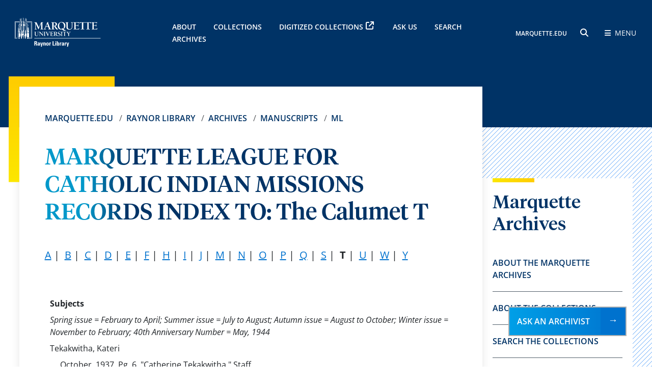

--- FILE ---
content_type: text/html; charset=UTF-8
request_url: https://www.marquette.edu/library/archives/Mss/ML/ML-series4-indexT.php
body_size: 6112
content:
<!DOCTYPE HTML><html lang="en"><head>
<meta charset="UTF-8" />
<meta name="viewport" content="width=device-width, initial-scale=1.0" />

<link rel="stylesheet" href="/_resources-2024/bootstrap-5.3.3-dist/css/bootstrap.min.css">
<link rel="stylesheet" href="/_resources/css/library/fontawesome-free-6.5.2-web/css/all.css">
<link rel="stylesheet" href="/_resources/css/library/global.css">
<link rel="stylesheet" href="/_resources/css/library/global-responsive.css">
<link rel="stylesheet" href="/_resources/css/spry-collapsible-panel.css">
<link rel="stylesheet" href="/_resources/css/library/easy-responsive-tabs.css">
<link rel="stylesheet" href="/_resources/css/library/header.css">
<link rel="stylesheet" href="/_resources/css/library/footer-2024.css" type="text/css" media="screen"/>
<link rel="stylesheet" href="/_resources/css/library/fonts.css">

<link rel="stylesheet" href="/_resources/css/library/library.css" type="text/css" media="screen" /> <!-- (custom library CSS) -->
<link rel="stylesheet" href="/_resources/css/library/archives.css" type="text/css" media="screen" /> <!-- (custom archives CSS) -->

<script src="https://code.jquery.com/jquery-3.7.1.min.js" integrity="sha256-/JqT3SQfawRcv/BIHPThkBvs0OEvtFFmqPF/lYI/Cxo=" crossorigin="anonymous"></script>
<script src="/_resources/js/spry-collapsible-panel.js"></script>
<script src="/_resources/js/easy-responsive-tabs.js"></script>
<script src="/_resources/js/load-easy-responsive-tabs.js"></script><link rel="stylesheet" href="/_resources/css/_ou/oustyles.css"><title>MARQUETTE LEAGUE FOR CATHOLIC INDIAN MISSIONS RECORDS INDEX TO: The Calumet T // Archives // Raynor Library // Marquette University</title><meta name="Description" content="Marquette Archives, Marquette University"></head><body><!-- OU Search Ignore Start Here -->
<noscript>  <iframe src="https://www.googletagmanager.com/ns.html?id=GTM-TRKSKJB" height="0" width="0" style="display:none;visibility:hidden">  </iframe></noscript>

<header>
	<div class="main_header gradient_blue">
		<div class="container-fluid">
			<div class="row">
				<div class="col-6 col-xl-3 d-flex align-items-center">
					<a href="/library">
						<img class="header-logo" src="/_resources/images/library/raynor-library-logo.svg" alt="Raynor Library logo">
					</a>
				</div>
				<div class="col-12 col-xl-6 d-none d-xl-flex align-items-center">
					<div class="header-links">
						<a href="/library/archives/general.php">About</a>
						<a href="/library/archives/about_marquette_archives.php">Collections</a>
						<a href="https://cdm16280.contentdm.oclc.org/digital/">Digitized Collections</a>
						<a href="https://www.marquette.edu/library/archives/askarch.php">Ask Us</a>
						<a href="/library/archives/Finding.php">Search Archives</a>
					</div>
				</div>
				<div class="col-6 col-xl-3 d-flex align-items-center justify-content-end">
					<div>
						<span class="header-links-sm">
								<a href="/">MARQUETTE.EDU</a>
							</span>
						<button class="submenu-search_icon mx-3" id="openSearchButton">
							<span class="fa-solid fa-magnifying-glass"></span>
							<span class="sr-only">search</span>
						</button>
						<button class="submenu-bars" id="openMenuButton">
							<span class="fa-sharp fa-solid fa-bars me-1"></span>
							<span class="submenu-bars-text">Menu</span>
						</button>
					</div>
				</div>
			</div>
		</div>
	</div>

	<div class="header-submenu">
		<div class="container-fluid">
			<div class="row">
				<div class="col-6 d-flex align-items-center">
					<a href="/library/">
						<img class="header-logo" src="/_resources/images/library/raynor-library-logo.svg" alt="Raynor Library logo">
					</a>
				</div>
				<div class="col-6 d-flex align-items-center justify-content-end">
					<a href="#" class="submenu-bars" id="closeMenuButton">
						<span class="sr-only">close Menu</span>
						<span class="fa-sharp fa-solid fa-close ms-3"></span>
					</a>
				</div>
			</div>

			<div class="submenu-content">
				<div class="submenu-search">
					<h4 class="submenu-title">SEARCH RAYNOR</h4>
					<form action="/library/search.php" method="get">
						<label for="search-input" class="sr-only">Search:</label>
						<input type="text" id="search-input" name="q" placeholder="Search">
						<button type="submit">
							<span class="fa fa-search"></span>
							<span class="sr-only">search button</span>
						</button>
					</form>
					<p id="marqcat-link">Want to search the catalog? <a href="https://marquette.primo.exlibrisgroup.com/discovery/search?vid=01MARQUETTE_INST:MARQUETTE&lang=en">Visit MARQCAT &rarr;</a></p>
				</div>

			<div class="submenu-links">
					<div class="row">
						<div class="col-12 col-lg-4">
							<div class="hash_mark"></div>
							<a href="https://www.marquette.edu/library/archives/general.php" class="submenu-title">About</a>
							<a href="https://www.marquette.edu/library/archives/about_marquette_archives.php">About the Collections</a>
							<a href="https://www.marquette.edu/library/archives/meet-staff.php">Meet our Staff</a>
							<a href="https://www.marquette.edu/library/archives/av_services.php">Photo and A/V Requests</a>	
							<a href="https://www.marquette.edu/library/archives/using-images.php">Using Images from the Archives</a>
							<a href="https://www.marquette.edu/library/archives/visiting-archives.php">Visiting the Archives</a>	
						</div>
						
						<div class="col-12 col-lg-4">
							<div class="hash_mark"></div>
							<a href="https://www.marquette.edu/library/archives/index.php#featured-collections" class="submenu-title">Featured Collections</a>
							<a href="https://cdm16280.contentdm.oclc.org/digital/collection/p16280coll16">James W. Foley Collection</a>
							<a href="https://www.marquette.edu/library/archives/tolkien.php">J.R.R. Tolkien Collection</a>
							<a href="https://www.marquette.edu/library/archives/day.php">Dorothy Day Catholic Worker Collection</a>
							<a href="https://www.marquette.edu/library/archives/indians.php">Native America Collections</a>
						</div>

						<div class="col-12 col-lg-4">
							<div class="hash_mark"></div>
							<a href="#" class="submenu-title">Collections</a>
							<a href="https://www.marquette.edu/library/archives/manuscripts.php">Manuscripts</a>
							<a href="https://www.marquette.edu/library/archives/university-archives.php">University Archives</a>
							<a href="https://www.marquette.edu/library/archives/ir.php">Institutional Repository</a>
							<a href="https://cdm16280.contentdm.oclc.org/digital/">Digitized Collections</a>
							<a href="https://www.marquette.edu/library/archives/alpha_index.php">Collections A-Z List</a>
							<a href="https://www.marquette.edu/library/archives/rare_books/">Rare Books</a>
						</div>

						
					</div>
				</div>

				<div class="submenu-footer">
					<div class="row">
						<div class="col-12 col-lg-6">
							<div class="submenu-az">
								<p>RAYNOR A TO Z</p>
								<a href="/library/siteindex.php#a">A</a>
								<a href="/library/siteindex.php#b">B</a>
								<a href="/library/siteindex.php#c">C</a>
								<a href="/library/siteindex.php#d">D</a>
								<a href="/library/siteindex.php#e">E</a>
								<a href="/library/siteindex.php#f">F</a>
								<a href="/library/siteindex.php#g">G</a>
								<a href="/library/siteindex.php#h">H</a>
								<a href="/library/siteindex.php#i">I</a>
								<a href="/library/siteindex.php#j">J</a>
								<a href="/library/siteindex.php#k">K</a>
								<a href="/library/siteindex.php#l">L</a>
								<a href="/library/siteindex.php#m">M</a>
								<a href="/library/siteindex.php#n">N</a>
								<a href="/library/siteindex.php#o">O</a>
								<a href="/library/siteindex.php#p">P</a>
								<a href="/library/siteindex.php#q">Q</a>
								<a href="/library/siteindex.php#r">R</a>
								<a href="/library/siteindex.php#s">S</a>
								<a href="/library/siteindex.php#t">T</a>
								<a href="/library/siteindex.php#u">U</a>
								<a href="/library/siteindex.php#v">V</a>
								<a href="/library/siteindex.php#w">W</a>
								<a href="/library/siteindex.php#x">X</a>
								<a href="/library/siteindex.php#y">Y</a>
								<a href="/library/siteindex.php#z">Z</a>
							</div>
						</div>

						<div class="col-12 col-lg-6 d-lg-flex align-items-center justify-content-end">
							<div class="submenu-social">
								<a href="https://www.facebook.com/marquettelibrary">
									<span class="fa-brands fa-square-facebook"></span>
									<span class="sr-only">facebook</span>
								</a>
								<a href="https://www.instagram.com/marquetteraynor/">
									<span class="fa-brands fa-instagram"></span>
									<span class="sr-only">instagram</span>
								</a>
								<a href="https://twitter.com/MarquetteRaynor">
									<span class="fa-brands fa-square-x-twitter"></span>
									<span class="sr-only">x twitter</span>
								</a>
								<a href="https://www.youtube.com/user/askraynor/videos">
									<span class="fa-brands fa-youtube"></span>
									<span class="sr-only">youtube</span>
								</a>

							</div>
						</div>

						<a href="#" id="closeMenuHidden">
							<span class="sr-only">close submenu</span>
						</a>
					</div>
				</div>
			</div>
		</div>
	</div>
</header><!-- OU Search Ignore End Here --><main class="position-relative hash_line-right"><div class="container-fluid"><div class="row"><div class="col-12 col-lg-9 pe-lg-0"><div class="article_card article_card-decor"><div><div class="article_card-content"><nav aria-label="breadcrumb"><ol class="breadcrumb"><li class="breadcrumb-item" aria-current="page"><a href="/">Marquette.edu</a>&nbsp;</li><li class="breadcrumb-item" aria-current="page"><a href="/library/">Raynor Library</a>&nbsp;</li><li class="breadcrumb-item" aria-current="page"><a href="/library/archives/">Archives</a>&nbsp;</li><li class="breadcrumb-item" aria-current="page"><a href="/library/archives/Mss/">Manuscripts</a>&nbsp;</li><li class="breadcrumb-item" aria-current="page"><a href="/library/archives/Mss/ML/">ML</a>&nbsp;</li></ol></nav><h1 class="h1">MARQUETTE LEAGUE FOR CATHOLIC INDIAN MISSIONS RECORDS INDEX TO: The Calumet T</h1>
		
		
	
		

<p><a href="/library/archives/Mss/ML/ML-series4-indexA.php">A</a>&nbsp;|&nbsp;
<a href="/library/archives/Mss/ML/ML-series4-indexB.php">B</a>&nbsp;|&nbsp; 
    <a href="/library/archives/Mss/ML/ML-series4-indexC.php">C</a>&nbsp;|&nbsp;
    <a href="/library/archives/Mss/ML/ML-series4-indexD.php">D</a>&nbsp;|&nbsp; 
    <a href="/library/archives/Mss/ML/ML-series4-indexE.php">E</a>&nbsp;|&nbsp; 
    <a href="/library/archives/Mss/ML/ML-series4-indexF.php">F</a>&nbsp;|&nbsp;
    <a href="/library/archives/Mss/ML/ML-series4-indexH.php">H</a>&nbsp;|&nbsp; 
<a href="/library/archives/Mss/ML/ML-series4-indexI.php">I</a>&nbsp;|&nbsp; 
    <a href="/library/archives/Mss/ML/ML-series4-indexJ.php">J</a>&nbsp;|&nbsp; 
    <a href="/library/archives/Mss/ML/ML-series4-indexM.php">M</a>&nbsp;|&nbsp;
    <a href="/library/archives/Mss/ML/ML-series4-indexN.php">N</a>&nbsp;|&nbsp; 
    <a href="/library/archives/Mss/ML/ML-series4-indexO.php">O</a>&nbsp;|&nbsp; 
    <a href="/library/archives/Mss/ML/ML-series4-indexP.php">P</a>&nbsp;|&nbsp;
<a href="/library/archives/Mss/ML/ML-series4-indexQ.php">Q</a>&nbsp;|&nbsp; 
    <a href="/library/archives/Mss/ML/ML-series4-indexS.php">S</a>&nbsp;|&nbsp;
    <!--<a href="/library/archives/Mss/ML/ML-series4-indexT.php">--><strong>T</strong>&nbsp;|&nbsp; 
    <a href="/library/archives/Mss/ML/ML-series4-indexU.php">U</a>&nbsp;|&nbsp;
    <a href="/library/archives/Mss/ML/ML-series4-indexW.php">W</a>&nbsp;|&nbsp;
    <a href="/library/archives/Mss/ML/ML-series4-indexY.php">Y</a></p>
<br><br>
<table style="width:100%">
  <tr>
    <td style="width:76%"><strong>Subjects</strong></td>
  </tr>
  <tr>
    <td><em>Spring issue = February to April; Summer issue = July to August; Autumn issue = August to October; Winter issue = November to February; 40th Anniversary Number = May, 1944</em></td>
  </tr>
  <tr>
    <td style="width: 76%">Tekakwitha, Kateri</td>
  </tr>
  <tr>
    <td style="width: 76%"><blockquote>October, 1937, Pg. 6, "Catherine Tekakwitha," Staff</blockquote></td>
  </tr>
  <tr>
    <td style="width: 76%"><blockquote>February, 1939, Pg. 3, "The Lilly Blooms," Reverend Brendan Larnen, O.P.</blockquote></td>
  </tr>
  <tr>
    <td style="width: 76%"><blockquote>July, 1939, Pgs. 6-7, "Pray for the Beatification of Kateri Tekakwitha," Reverend Wynne, S.J.&nbsp;&nbsp;</blockquote></td>
  </tr>
  <tr>
    <td style="width: 76%"><blockquote>November, 1944, Pg. 5, "Lily of the Mohawks," Brother Adrian Lewis, F.S.C.</blockquote></td>
  </tr>
  <tr>
    <td style="width: 76%"><blockquote>August, 1954, Pg. 13, "Kateri of the Mohawks," Marie Cecilia Buehrle</blockquote></td>
  </tr>
  <tr>
    <td style="width: 76%"><blockquote>August, 1954, Pg. 13, "Kateri of the Mohawks," Marie Cecilia Buehrle</blockquote></td>
  </tr>
  <tr>
    <td style="width: 76%"><blockquote>February, 1955, Pg. 16, Tekakwitha Conference," Reverend Bernard A. Cullen&nbsp;</blockquote></td>
  </tr>
  <tr>
    <td style="width: 76%"><blockquote>August, 1954, Pg. 13, "Kateri of the Mohawks," Marie Cecilia Buehrle</blockquote></td>
  </tr>
  <tr>
    <td style="width: 76%">Tekakwitha Conference </td>
  </tr>
  <tr>
    <td style="width: 76%"><blockquote>February, 1955, Pg. 16, Tekakwitha Conference," Reverend Bernard A. Cullen&nbsp;&nbsp;</blockquote></td>
  </tr>
  </table>
		
<p>ML<br>
Series 4<br>
Index to <em>The Calumet</em></p>
	
<table style="width:100%">
  <tr>
    <td style="width:76%"><strong>Subjects</strong></td>
  </tr>
  <tr>
    <td style="width: 76%">Tohono O'odham [Papago] Indians</td>
  </tr>
  <tr>
    <td style="width: 76%"><blockquote>Christmas 1916, Pg. 3, "The Feast of St. Francis Xavier," Reverend Tiburtius Wand, O.F.M.</blockquote></td>
  </tr>
  <tr>
    <td style="width: 76%"><blockquote>October, 1917, Pg. 1, "Land Question Settled," Staff</blockquote></td>
  </tr>
  <tr>
    <td style="width: 76%"><blockquote>December, 1917, Pgs. 2-3, "Native Teachers Among The Indians Encouraged By Franciscan Fathers," Reverend Bonaventure Oblasser, O.F.M.</blockquote></td>
  </tr>
  <tr>
    <td style="width: 76%"><blockquote>May, 1918, Pg. 4, "New Mission Among The Papago Indians Dedicated To Saint Clara," Reverend Tiburtius Wand, O.F.M.</blockquote></td>
  </tr>
  <tr>
    <td style="width: 76%"><blockquote>August, 1918, Pg. 4, "A Priest Who Needs Immediate Help," Reverend Tiburtius Wand, O.F.M. </blockquote></td>
  </tr>
  <tr>
    <td style="width: 76%"><blockquote>July, 1922, Pgs. 3-4, "New Chapel In The Papago Desert Dedicated," Reverend Bonaventure Oblasser, O.F.M.</blockquote></td>
  </tr>
  <tr>
    <td style="width: 76%"><blockquote>July, 1922, Pgs. 3-4, "New Chapel In The Papago Desert Dedicated," Reverend Bonaventure Oblasser, O.F.M.</blockquote></td>
  </tr>
  <tr>
    <td style="width: 76%"><blockquote>August, 1924, Pgs. 2-4, "Father Bonaventure’s Work For The Children Of Arizona," Reverend Bonaventure Oblasser, O.F.M.</blockquote></td>
  </tr>
  <tr>
    <td style="width: 76%"><blockquote>January, 1926, Pg. 2, "Jewels In The Crown Of The Marquette League," Staff</blockquote>
</td>
  </tr>
  <tr>
    <td style="width: 76%"><blockquote>July, 1932, Pg. 3, "An Unexpected Blessing," Reverend Bonaventure Oblasser, O.F.M.</blockquote></td>
  </tr>
  <tr>
    <td style="width: 76%"><blockquote>October, 1942, Pg. 4, "The Papagos—A Likeable People," Reverend Marcian Bucher, O.F.M.</blockquote></td>
  </tr>
  </table>
		
<p>ML<br>
Series 4<br>
Index to <em>The Calumet</em></p>
		
<table style="width:100%">
  <tr>
    <td style="width:76%"><strong>Subjects</strong></td>
  </tr>
  <tr>
    <td style="width: 76%">Tohono O'odham [Papago] Indians, continued</td>
  </tr>
  <tr>
    <td style="width: 76%"><blockquote>November, 1944, Pgs. 19-20, "Mission Cross," Reverend Marcian Bucher, O.F.M.</blockquote></td>
  </tr>
  <tr>
    <td style="width: 76%"><blockquote>November, 1946, Pg. 20, "A Glimpse of the Papagos," Staff</blockquote></td>
  </tr>
  <tr>
    <td style="width: 76%"><blockquote>November, 1947, Pgs. 8-9, "Oases," Crecentia C. Wallendorf</blockquote></td>
  </tr>
  <tr>
    <td style="width: 76%"><blockquote>November, 1954, Pgs. 7-8, "Christmas at a Mission," Sister M. Lucian, O.S.F. </blockquote></td>
  </tr>
  </table>
		
	</div><div class="anchor_horizontal-gold"></div></div></div></div><div class="col-12 col-lg-3 ps-lg-0"><div class="sidebar_menu"><div class="hash_mark"></div><div id="mainImage"><img src="/library/archives/images/raynor-archives.jpg" alt="Archival materials from the Raynor Memorial Libraries"></div><div class="sidebar-title">
   
   <h2>Marquette Archives</h2>
   </div>
<div class="sidebar-links"><a title="Learn more about the Marquette Archives" href="/library/archives/general.php">About the Marquette Archives</a> <a title="About the Collections in Special Collections &amp; University Archives" href="/library/archives/about_marquette_archives.php">About the Collections</a> <a title="Search the Archive Collections" href="/library/archives/Finding.php ">Search the Collections</a> <a title="Price list for photo duplication" href="/library/archives/av_services.php">Photo and AV Requests</a> <a title="Connect to the digitized collections" href="https://cdm16280.contentdm.oclc.org/digital/">Digitized Collections</a> <a href="/library/archives/ir.php">Institutional Repository</a></div><br><hr><br><p style="text-align: center;"><a class="btn-primary_blue" href="/library/archives/askarch.php">Ask an Archivist</a></p>		

	</div></div></div></div></main><!-- OU Search Ignore Start Here -->
	<footer class="main_footer">
   <div class="container-fluid">
      <p class="footer-info">Problem with this webpage? <a href="/library/accessibility-issue.php">Report an accessibility problem.</a> To report another problem, please contact <a href="mailto:raynorweb@marquette.edu">raynorweb@marquette.edu.</a></p>
      <div class="row">
         <div class="col-12 col-lg-4 d-lg-grid align-items-center">
            <div class="footer-logo"><a href="/"><img class="header-logo" src="/library/_assets/images/mu_logo.png" alt="Marquette University logo"></a></div>
         </div>
         <div class="col-12 col-lg-4 d-lg-grid align-items-center">
            <div class="search-container">
               <form action="https://www.marquette.edu/search/" class="footer-search-container" method="get"><label for="footer-search-input" class="sr-only">Search</label><input id="footer-search-input" class="footer-search" type="text" name="ousearchq" placeholder="Search"><input type="hidden" name="uq" value="https://www.marquette.edu/library/*"><button type="submit"><span class="fa fa-search"></span><span class="sr-only">search button</span></button></form>
            </div>
         </div>
         <div class="col-12 col-lg-4 d-lg-grid align-items-center">
            <div class="footer-social"><a href="https://www.facebook.com/marquettelibrary"><span class="fa-brands fa-square-facebook"></span><span class="sr-only">facebook</span></a><a href="https://www.instagram.com/marquetteraynor/"><span class="fa-brands fa-instagram"></span><span class="sr-only">instagram</span></a><a href="https://bsky.app/profile/marquetteraynor.bsky.social"><span class="fa-brands fa-bluesky"></span><span class="sr-only">bluesky</span></a><a href="https://www.youtube.com/user/askraynor/videos"><span class="fa-brands fa-youtube"></span><span class="sr-only">youtube</span></a><a href="https://www.tiktok.com/@marquetteraynorlibrary"><span class="fa-brands fa-tiktok"></span><span class="sr-only">tiktok</span></a></div>
         </div>
      </div>
      <div class="row">
         <div class="col-12 col-lg-4">
            <h2 class="footer-title">Raynor Library</h2>
			 <div class="footer-address"><span>1355 W. Wisconsin Ave.<br>Milwaukee, WI 53233</span><br /><br /> <strong>Circulation Services:</strong> <a href="tel:4142887555">(414) 288-7555</a><strong>Information Services:</strong> <a href="tel:4142887556">(414) 288-7556</a></div>
            <div class="mt-5"><a class="btn-primary_gold footer-btn" href="/library/research/askus.php">Ask Raynor</a></div>
         </div>
         <div class="col-12 col-lg-4">
            <div class="row">
               <div class="col-12">
                  <h2 class="footer-title">Key resources</h2>
               </div>
               <div class="col-6">
                  <div class="footer-links"><a href="/library/access-services/borrowing/">Borrowing Policies</a><a href="/library/services/logins.php">Library Accounts</a><a href="/library/hours.php">Library Hours</a><a href="/library/services/request-forms.php">Request Forms</a><a href="/library/about/subjectspec.php">Subject Specialists</a><a href="/library/about/visitor.php">Visitor Policies</a></div>
               </div>
               <div class="col-6">
                  <div class="footer-links"><a href="https://checkmarq.mu.edu/">CheckMarq</a><a href="https://d2l.mu.edu/">D2L</a><a href="/library/about/floor-plans.php">Floor Plans</a><a href="/library/access-services/ill/">Interlibrary Loan (ILL)</a><a href="/library/directory/">Library Staff Directory</a><a href="https://outlook.office.com/">Marquette Email</a></div>
               </div>
            </div>
         </div>
         <div class="col-12 col-lg-4">
            <h2 class="footer-title">Library A to Z</h2>
            <div class="footer-az"><a href="/library/siteindex.php#a">A</a><a href="/library/siteindex.php#b">B</a><a href="/library/siteindex.php#c">C</a><a href="/library/siteindex.php#d">D</a><a href="/library/siteindex.php#e">E</a><a href="/library/siteindex.php#f">F</a><a href="/library/siteindex.php#g">G</a><a href="/library/siteindex.php#h">H</a><a href="/library/siteindex.php#i">I</a><a href="/library/siteindex.php#j">J</a><a href="/library/siteindex.php#k">K</a><a href="/library/siteindex.php#l">L</a><a href="/library/siteindex.php#m">M</a><a href="/library/siteindex.php#n">N</a><a href="/library/siteindex.php#o">O</a><a href="/library/siteindex.php#p">P</a><a href="/library/siteindex.php#q">Q</a><a href="/library/siteindex.php#r">R</a><a href="/library/siteindex.php#s">S</a><a href="/library/siteindex.php#t">T</a><a href="/library/siteindex.php#u">U</a><a href="/library/siteindex.php#v">V</a><a href="/library/siteindex.php#w">W</a><a href="/library/siteindex.php#x">X</a><a href="/library/siteindex.php#y">Y</a><a href="/library/siteindex.php#z">Z</a></div>
            <div class="footer-links mt-5 pt-lg-5"><a href="/tools/privacy.php">Privacy Policy</a><a href="/tools/legal.php">Legal Disclaimer</a><a href="/tools/non-discrimination.php">Non-Discrimination Policy</a><a href="/accessible-technology/">Accessible Technology</a></div>
            <div class="footer-copyright"><span><span id="directedit">&copy; </span>&nbsp;2026 Marquette University</span></div>
         </div>
      </div>
   </div>
</footer>
<script type="text/javascript">

	var _gaq = _gaq || [];
	_gaq.push(['_setAccount', 'UA-74627-6']);
	_gaq.push(['_trackPageview']);

	(function() {
		var ga = document.createElement('script'); ga.type = 'text/javascript'; ga.async = true;
		ga.src = ('https:' == document.location.protocol ? 'https://ssl' : 'http://www') + '.google-analytics.com/ga.js';
		var s = document.getElementsByTagName('script')[0]; s.parentNode.insertBefore(ga, s);
	})();

</script>

<!-- Library Specific Analytics -->
<!-- Google Tag Manager V2 Code -->
<iframe src="//www.googletagmanager.com/ns.html?id=GTM-59W7CS" style="display:none;visibility:hidden" title="Google tag manager"></iframe>
<script>(function(w,d,s,l,i){w[l]=w[l]||[];w[l].push({'gtm.start':
													  new Date().getTime(),event:'gtm.js'});var f=d.getElementsByTagName(s)[0],
	j=d.createElement(s),dl=l!='dataLayer'?'&l='+l:'';j.async=true;j.src=
		'//www.googletagmanager.com/gtm.js?id='+i+dl;f.parentNode.insertBefore(j,f);
							})(window,document,'script','dataLayer','GTM-59W7CS');</script>
<!-- End Google Tag Manager -->

<!--<script src="/_resources/js/lock-icon.js"></script> (new scripts.js handles this)-->
<!-- GTM - Custom tracking for MU Libraries -->
<script>

	$(function(){
		$("#topTools a").click(function(){
			var addressValue = $(this).attr("href").toString();
			dataLayer.push({
				'MU_link': addressValue,
				'MU_link_location': 'Top Tools',
				'event': 'MU_link_click'
			});
		});

		$("#lowerFooter a").click(function(){
			var addressValue = $(this).attr("href").toString();
			dataLayer.push({
				'MU_link': addressValue,
				'MU_link_location': 'Lower Footer',
				'event': 'MU_link_click'
			});
		});

		$(document).on('click', '.resp-tab-item', function(){
			var TabVal = $(this).text().toString();
			dataLayer.push({
				'Lib_Tab': TabVal,
				'event': 'Lib_tab_click'
			});
		});
	});

</script>

<a class="btn-primary_blue acir-ask-us" href="/library/archives/askarch.php" role="button" aria-label="Ask Raynor">Ask an Archivist</a>

<script async src="//us.libraryh3lp.com/js/libraryh3lp.js?multi,poll"></script>
<script src="/_resources/js/direct-edit.js"></script>
<script src="/library/_assets/bootstrap-5.3.3-dist/js/bootstrap.bundle.min.js"></script>
<script src="/library/_assets/js/2024/scripts.js"></script>
<script src="/library/_assets/js/2024/header.js"></script><div id="hidden" style="display:none;"><div style="display: none"><a id="de" href="https://cms.mu.edu/11/?skin=oucampus&amp;account=Marquette&amp;site=www&amp;action=de&amp;path=/library/archives/Mss/ML/ML-series4-indexT.pcf">©</a></div></div> 
<script src="/_resources-2024/bootstrap-5.3.3-dist/js/bootstrap.bundle.min.js"></script>
<script src="/_resources-2024/js/slick.min.js"></script>
<script src="/_resources-2024/js/scripts.js"></script>
<script src="/_resources-2024/js/header.js"></script>
<script src="/_resources-2024/js/direct-edit.js"></script>
<div id="hidden" style="display:none;"></div><!-- OU Search Ignore End Here --></body></html>

--- FILE ---
content_type: text/css
request_url: https://www.marquette.edu/_resources/css/library/library.css
body_size: 3583
content:
.hero_banner {
    margin-top: -130px;
}

#hero::before {
    content: '';
    position: absolute;
    background: linear-gradient(to right, #003366C3, #ffffff00);
    width: 100%;
    height: 650px;
    top: 0;
    left: 0;
    z-index: 0;
}

#hero #primo-search, #hero #hours-widget {
	z-index: 9;
}
.nav-pills .nav-item .nav-link.active {
    background-color: var(--secondary_cobalt);
}
h2.accordion-header {
    margin: auto;
}
button.accordion-button {
    font-size: 1.5rem;
}
.hero_banner {
    margin-top: -130px;
}

.internal_banner::before {
    content: '';
    position: absolute;
    background: linear-gradient(to right, #003366C3, #ffffff00);
    width: 100%;
    height: 100%;
    top: 0;
    left: 0;
    z-index: 0;
}

.CollapsiblePanel {
    cursor: auto;
}

.image_collage img {
    max-width: 700px;
}
.step-img {
    box-shadow: 0px 0px 5px 3px rgba(0, 0, 0, 0.1);
    border: 1px solid #ddd;
}

.circ-img {
    display: flex;
    flex-direction: column;
    justify-content: center;
}
.circ-img img{
	aspect-ratio: 1;
}

.callout_card-blue::before {
    background: var(--gradient_blue_4);
}

.internal_banner {
    height: 425px;
    margin-top: -130px;
}

.time-location {
	font-weight: bold;
}

@media screen and (max-width: 1920px){
	.internal_banner {
		height: 350px;
	}
}

/* override global.css rule */ 
.card_2col-btns a {
    width: fit-content;
} 
/*--------------------- */
.article_card-content img{
	max-width: 100%;
}

.CollapsiblePanelOpen {
	color: #212529;
}
.CollapsiblePanelTab p {
	color: #212529;
	font-size: 1.25rem;
	font-weight: bold;
}
.CollapsiblePanelContent {
	padding: 20px 5px;
}

.card_2col-decor::after {
	color: #5ca4f9;
	width: 1.5rem;
}

/* hash line styles */
.hash_line-right::after {
	color: #5ca4f9;
}

.right-hero{
	margin-left: auto;
	text-align: right;
}
.right-hero .hash_mark{
	margin-left: auto;
}
.hero_banner-right::before{
	background: none;
}

/* ------ override spry-collapsible CSS -------- */

.CollapsiblePanelTab {
    background-color: white !important;
}

/* --------------------------------------------- */

@-moz-document url-prefix() {
	.hash_line-right::after {
	  background-image: repeating-linear-gradient(-45deg, currentColor 0px, currentColor 1.35px, transparent 0, transparent 48%);
	}
	.card_2col-decor::after {
	  background-image: repeating-linear-gradient(-45deg, currentColor 0, currentColor 1.35px, transparent 0, transparent 48%);
	}
}

/* end hash line */

.card-full-img .card-text {
	line-height: 1.5;
}

.ask-us-footer{
	position:fixed;
	bottom:60px;
	right:50px;
	border: 2px solid #0072CE;
}

h2 > * {
	font-family: "Tiempos Headline";
	font-weight: 500;
	color: #003366;
	font-size: 2.25rem;
}

h1 a, h2 a, h3 a, h4 a, h5 a, h6 a {
	text-decoration: none;
}

h1 a:hover, h2 a:hover, h3 a:hover, h4 a:hover, h5 a:hover, h6 a:hover {
	text-decoration: underline;
}

a {
	word-wrap: break-word;
}

.landing_links a {
    display: flex;
    align-items: center;
    padding: 20px 0;
    color: var(--primary_blue);
    text-transform: uppercase;
    text-decoration: none;
    border-bottom: 1px solid var(--gray);
}

.landing_links a:hover,
.landing_links a:focus {
    color: var(--secondary_cobalt);
}


.landing_links a:last-of-type {
    border-bottom: none;
}

.landing_links a.icon-external::before {
	content: url(/library/_assets/images/icons/icon-external.svg);
    display: inline-block;
    font-size: 16px;
    margin: 5px 10px 0 0;
}

.landing_links a {
    font-family: "Open Sans";
    font-style: normal;
    font-weight: 600;
}

.sidebar-links a:has(+p) {
    border-bottom: none;
}

.submenu-search form, .submenu-search input, .main_footer form, .main_footer input{
	box-sizing: inherit;
}

.directory-sidebar .sidebar-links a {
	border-bottom: none;
	border-top: 1px solid var(--gray);
	font-weight: bold;
	padding-bottom: 0;
}
.directory-sidebar .sidebar-links a:first-of-type {
	border-top: none;
}

@media screen and (max-width: 955px) {
    nav {
        position: inherit !important;
    }
}

#facultyListing span.title {
	font-size: 16px !important;
	margin-top: 8px !important;
	color: #232323 !important;
}

dd.info {
	font-size: 16px !important;
	margin-top: -47px !important;
}

@media screen and (min-width:980px) and (max-width: 1305px){
	#leftContent #facultyListing dd.info {
		float: none !important;
		text-align: left !important;
		margin-top: 5px !important;
		margin-left: 50px;
	}	
	    #leftContent #facultyListing dt {
        display: block;
    }
}

@media screen and (max-width: 900px){
	#leftContent #facultyListing dd.info {
		float: none !important;
		text-align: left !important;
		margin-top: 5px !important;
		margin-left: 50px !important;
	}
	    #leftContent #facultyListing dt {
        display: block;
    }
}

#leftContent #facultyListing dd.info a {
	margin-bottom: 5px;
}

#facultyListing a {
	font-weight: bold;
	text-decoration: none;
}
#facultyListing a:hover {
	font-weight: bold;
	text-decoration: underline;
}

#leftContent #alphabet li a {
	border: none !important;
	border-radius: 2px !important;
	text-decoration: none !important;
	font-size: 16px !important;
}

#leftContent #alphabet li a:hover {
	text-decoration: underline !important;
}

#sidebar_facultySearch label {
	display: none;
}

div#leftInformation {
	float: left;
	margin: 0 25px 25px 5px;
	padding: 0 20px;
	box-shadow: 0px 4px 16px 0px rgba(0, 0, 0, 0.1);
}
#leftInformation li {
	list-style-type: none;
}
#leftInformation::before {
	content: "";
	width: 8rem;
	height: 8rem;
	background: var(--gradient_blue_4);
	display: block;
	position: absolute;
	margin-top: -12px;
	margin-left: -32px;
	clip-path: polygon(0% 0%, 100% 0, 100% 10%, 10% 10%, 10% 100%, 0% 100%);
}
#leftInformation ul {
	padding-left: 5px;
}

#facultyPage .information address, #facultyPage .information a.cv, #facultyPage .information a.ePublications {
	font-size: 16px !important;
}

#facultyPage .bio h2 {
	font-size: 25px !important;
}
span.profile-department {
	font-size: 22px !important;
}
#facultyPage .information p {
	font-size: 16px !important;
}
#cards {
	display: flex;
	flex-wrap: wrap;
	justify-content: center;
}

.card {
	height: 175px;
	width: 150px;
	margin: 10px;
	box-shadow: 0 0 4px #ccc;
	background: #ffffff;
	border-radius: 3px;
	transition: box-shadow .2s;
}

.card h2, .card h3, .card p{
	text-align: center;
}

.card h2, .card h3{
	line-height: 1.3;
}

.card-top {
	height: 100px;
	padding: 10px;
	border-top: 20px solid #003366;
}

.card-bottom {
	border-top: 1px solid #f4f4f4;
}

.card:hover {
	box-shadow: 0 0 8px #aaa;
}

.card:hover .card-top {
	border-top: 20px solid #01426A;
}

.card:hover .card-link{
	color: #336699;
}

.card a:hover{
	text-decoration: none !important;
}

/* ------------------------ End Cards CSS ------------------- */
/* ------------------------ Callout box CSS ----------------- */
.rm-callout{
	border: 1px solid #cccccc;
	padding: 15px;
	margin: 20px auto;
	box-shadow: 0 0 4px #ccc;
	border-radius: 5px;
}

.rm-callout > h2{
	padding-top: 10px;
}

.rm-callout-red{
	border-top: 10px solid #ff0000;
}

.rm-callout-blue{
	border-top: 10px solid #003366;
}

.rm-blue-btn{
	display: inline-block;
	margin-top: 5px;
	margin-bottom: 5px;
	padding: 10px 25px;
	background-color: #003366 !important;
	color: #fff;
	border-radius: 3px;
	font-weight: bold;
	text-decoration: none;
}
.rm-blue-btn:hover, div[id*="tabs-"] a.askbutton:hover, .askbutton:hover{
	background-color: #00458b !important;
	text-decoration: none !important;
}

a[href$=".pdf"].rm-blue-btn {
	background: none;
}

.rm-btn-wide{
	width: 100%;
	text-align: center;
	font-size: 1.2em;
	border: 1px solid #222222;
	border-radius: 4px;
}
/* ----------- Library homepage styles ---------- */
.lib-home-light-blue {
	height: 320px;
}
#home-widgets > #hours-widget {
	margin-top: 95px;
	padding-left: 20px;
}
#home-widgets > #primo-search {
	margin-top: 200px;
	padding-right: 20px;
}
#home-widgets .card_2col.card_2col-decor.card_2col-decor_gold {
	padding: 2rem 3rem;
}
#hero {
	margin-top: -130px;
	height: 650px;
	background-size:cover;
}
#lib-alert {
    width: auto;
    max-width: 700px;
    margin-top: -45px;
    margin-left: auto;
    margin-right: auto;
    padding: 10px;
    text-align: center;
}
div#lib-alert p {
	font-size: 1.15rem;
	margin-bottom: 0;
	font-weight: bold;
	color: #FFFFFF;
}
#home-widgets, #upper-content, #news-content, #collections-content, #events-content{
	width: 96%;
	max-width: 1700px;
	margin: 0 auto;
}
#news-content{
	margin-top: -305px;
    margin-bottom: 100px;
}
#upper-content {
    margin: 60px auto 40px auto;
}
#events-content {
	margin-top: 50px;
    margin-bottom: 60px;
}
#collections-content {
	margin: 40px auto;
}
#news-content .hash_mark, #collections-content .hash_mark, #events-content .hash_mark{
	margin: 0 auto;
}
#news-content h1, #collections-content h1, #events-content h1{
	text-align: center;
	margin-top: 20px;
}

.rl-home-btn {
	text-align: center;
	padding: 20px;
}

.rl-home-btn .hash_mark {
	margin-left: auto;
	margin-right: auto;
}

#upper-content a {
	text-decoration: none;
}

.rl-home-btn p {
	color: #000;
}

.rl-home-btn:hover {
	background: #f3f3f3;
}

.rl-home-btn p:after {
	content: '\2192';
	font-size: 1.2rem;
	padding-left: 5px;
}

.rl-home-btn h1 {
	margin-bottom: 10px;
	font-size: 2.5rem;
}

#news-content h2, #collections-content h2 {
	font-size: 1.7rem;
}

#news-content p, #collections-content p {
	font-size: 1.2rem;
}


#news-content .card-content, #collections-content .card-content {
	min-height: 335px !important;
}

.event-link a {
	text-decoration: none;
}
.event-link a:hover {
	text-decoration: underline;
}

.event-link a:after {
	content: '\2192';
	font-size: 1.2rem;
	padding-left: 5px;
	text-decoration: none;
}

.event-img {
	width: 100%;
}

.event-title {
	text-align: left;
	font-size: 1.6rem;
	margin: 10px auto;
}

.event-loc {
	margin-bottom: 0;
	font-weight: bold;
}
#collections-content .carousel-control-next, #collections-content .carousel-control-prev {
	background: #686868;
	border-radius: 120px;
	height: 70px;
	width: 70px;
	margin-top: 255px;
}

#collections-content .carousel-control-next {
	right: 20px;
}

#collections-content .carousel-control-prev {
	left: 20px;
}

#collections-content .carousel-indicators {
	bottom: -25px;
}

/*-------------- Interior page sidebar styles ------------------- */

.sidebar_menu #mainImage {
	display: none;
}
.sidebar-title {
	margin: 20px 0;
}

.sidebar_menu h3 {
	margin-top: 15px;
}

.sidebar_menu h2 a{
	color: #003366;
	font-size: 2.25rem;
	text-decoration: none;
}
.sidebar_menu h2 a:hover{
	color: #003366;
	font-size: 2.25rem;
	text-decoration: underline;
}

.sidebar_menu ul li {
	list-style-type: none;
}

.sidebar_menu ul {
	padding-left: 0;
	padding-top: 15px;
}

.sidebar_menu ul li a {
	font-size: 1.25rem;
	line-height: 2;
	text-decoration: none;
}

.sidebar_menu ul li a:hover {
	text-decoration: underline;
}


/* ---------- Media queries ------ */

@media screen and (min-width: 2215px) {
	#collections-content .carousel-control-next {
		margin-right: -200px;
	}

	#collections-content .carousel-control-prev {
		margin-left: -200px;
	}
}
@media screen and (min-width: 2040px) and (max-width: 2214px) {
	#collections-content .carousel-control-next {
		margin-right: -150px;
	}

	#collections-content .carousel-control-prev {
		margin-left: -150px;
	}
}

@media screen and (min-width: 1900px) and (max-width: 2039px) {
	#collections-content .carousel-control-next {
		margin-right: -105px;
	}

	#collections-content .carousel-control-prev {
		margin-left: -105px;
	}
	#collections-content .carousel-control-next, #collections-content .carousel-control-prev {
		background: #000;
	}
}

@media screen and (min-width: 768px) and (max-width: 1343px) {
	#collections-content .card-content {
		min-height: 395px !important;
	}
}

@media screen and (max-width: 1200px) {
	#collections-content .carousel-control-next, #collections-content .carousel-control-prev {
		display: none;
	}
}

@media screen and (min-width: 992px) {
	.article_card-content {
		min-height: 710px;
	}
}

@media screen and (max-width: 991px) {
	#hero {
		height: auto;
	}
	#home-widgets #hours-widget {
		margin-top: 0;
		margin-bottom: 40px;
	}
	#lib-alert {
		width: 100%;
		max-width: 100%;
		margin-top: 0;
		position: absolute;
		top: 120px;
	}
	#hours-widget .card_2col-decor::after {
		display: none;
	}
	
		.alert-pad-top{
		padding-top: 60px;
	}
}
@media screen and (max-width: 1434px) {
	#hero{
		background-size: auto;
		background-repeat: no-repeat;
	}
}

@media screen and (min-width: 992px) and (max-width: 1275px) {
	input#go {
		margin-left: 0;
		margin-top: 10px;
	}

	input#primoQueryTemp {
		width: 100% !important;
	}

	.primoSearch label h1 {
		font-size: 2.2rem;
	}
}

@media screen and (min-width: 1235px) and (max-width: 1289px){

	#hours-widget .paragraph {

		font-size: 1.13rem;

	}

}

@media screen and (min-width: 992px) and (max-width: 1234px) {
	#hours-widget .card_2col.card_2col-decor.card_2col-decor_gold {
		padding: 1.5rem !important;
	}
	#hours-widget .card_2col-decor::after {
		display: none;
	}
	#hours-widget .paragraph {
		font-size: 1rem;
	}
}
@media screen and (min-width: 768px) {
	#collections-slider{
		display: block;
	}
	.mobile-collections{
		display: none;
	}
}
@media screen and (max-width: 768px){
	#hero{
		margin-top: -190px;
	}
	header .header-logo{
		max-width: 180px;
	}
}
@media screen and (max-width: 767px) {
	#home-widgets > #primo-search {
		margin-top: 200px !important;
	}
	.mobile-collections{
		display: block;
	}
	.mobile-collections .card-content{
		max-width: 315px;
	}
	#collections-slider{
		display: none;
	}
}
@media screen and (max-width: 767px) {
	#hours-widget .card_2col.card_2col-decor.card_2col-decor_gold {
		padding: 2rem 1.1rem 1.1rem 1.1rem !important;
		margin-top: 20px;
	}
	#hours-widget .card_2col.card_2col-decor.card_2col-decor_gold .hash_mark{
		display: none;
	}
	#home-widgets > #hours-widget {
		padding-left: 5px;
		padding-right: 5px;
	}
	#home-widgets > #primo-search {
		padding-right: 5px;
		padding-left: 5px;
	}
	#hours-widget .card_2col-decor_gold::before {
		display: none;
	}
	#hours-widget #todays-date {
		font-size: 1.1rem;
		margin-bottom: 0;
	}
	p.sb-text {
		margin: 0;
	}

	div#btm-links {
		margin: 15px 0;
	}
	.rl-home-btn h1 {
		font-size: 2rem;
	}

	.rl-home-btn p {
		font-size: 1.2rem;
		line-height: 1.5rem;
	}

	.rl-home-btn {
		padding: 10px;
	}
	.ask-us-footer{
		display: none;
	}
	.alert-pad-top{
		padding-top: 90px;
	}

}

@media screen and (max-width: 645px) {
	input#go {
		margin-left: 0;
		margin-top: 10px;
	}

	input#primoQueryTemp {
		width: 100% !important;
	}

	.primoSearch label h1 {
		font-size: 2.2rem;
	}

}

@media screen and (max-width: 575px) {
	#hours-widget .paragraph {
		font-size: .82rem;
	}
	.hours-today td {
		padding: 0;
	}
}

--- FILE ---
content_type: text/css
request_url: https://www.marquette.edu/_resources/css/_ou/oustyles.css
body_size: 692
content:
/*
Implementations Skeletor v3 - 5/10/2014

oustyles.css

Add styles to overwrite customer CSS, USE WITH CAUTION.

Contributors: Daniel Larkins, Zachary Kitt
Last Updated: 1/30/2017
*/

#directedit, #directedit a { display: inline !important; }

/* OU Form styles added by Dwayne 2/2/18 */
.ou-form fieldset {
	display: block;
    margin-left: 2px;
    margin-right: 2px;
    padding-top: 0.35em;
    padding-bottom: 0.625em;
    padding-left: 0.75em;
    padding-right: 0.75em;
    border: 2px groove (internal value);
	border: 1px solid #ccc;
	margin-bottom: 25px;
}
.ou-form fieldset fieldset {border: none; margin-bottom: 0px;}
.ou-form fieldset fieldset legend {
	border-left: none;
	padding: 10px 15px 10px 15px;
	color: #333;
	margin-left: -12px;
	display: block;
	font-weight:normal;
	font-size:100%;
}
.ou-form legend {
	border-left: 10px solid #036;
	padding: 10px 15px 10px 15px;
	color: #036;
	margin-left: -12px;
	display: block;
	font-weight:bold;
	font-size:116%;
}
.ou-form input[type="checkbox"] { 
  	margin-right:10px;
	margin-top:-3px;
}

.ou-form input[type="radio"] {
  margin-right: 10px;
}

.ou-form .form-group {
	margin-bottom:30px;
}
.ou-form .help-block{display:block; font-style:italic; color:#666;}
.ou-form input[type="submit"], .ou-form button[type="submit"] { 
  	font-size:16px;
	padding: 7px 22px;
	border:none;
}
.ou-form input[type="submit"]:hover, .ou-form button[type="submit"]:hover { 
  	background:#0072CE;
}
.ou-form input, .ou-form textarea, .ou-form select {font-size:16px;}


.ou-form .omit {
	display: none;
}


/* End OU Form styles */

--- FILE ---
content_type: application/javascript
request_url: https://www.marquette.edu/_resources-2024/js/scripts.js
body_size: 1788
content:
// Add icons to Campus access links and external links
// SVG lock appear if link go to the Campus Access portal
document.addEventListener("DOMContentLoaded", function () {
  var regex = /^\/ca\/|mu\.edu\/ca\/|marquette\.edu\/ca\//;
  var links = document.getElementsByTagName("a");

  for (var i = 0; i < links.length; i++) {
    var url = links[i].getAttribute("href");

    if (regex.test(url)) {
      var iconHTML = '<span class="fa-solid fa-lock lock-icon"></span>';
      links[i].innerHTML += iconHTML;
    }
  }
	
	// Append external icon to non Marquette affliated links
	for (var i = 0, l = links.length; i < l; i++) {
	  var link = links[i];
	  if (!link.href.match( /(mu.edu|marquette|Marquette|tel:|outlook|givecampus|mailto|wrike)/ )) {
		var iconHTML = '<span class="fa-solid fa-arrow-up-right-from-square ext-site-icon"></span>';
		link.innerHTML += iconHTML;
	  }
	}
	
});

document.addEventListener("DOMContentLoaded", function () {
  var links = document.querySelectorAll("a");
  links.forEach(function (link) {
    var fileType = link.href.split(".").pop().toLowerCase();
    if (isFile(fileType)) {
      var image = document.createElement("img");
      image.className = "file-icon";
      setImageAttributes(image, fileType);
      link.appendChild(image);
    }
  });
});

function isFile(fileType) {
  // Check if the fileType is any of the supported file extensions
  var supportedExtensions = [
    "pdf",
    "docx",
    "doc",
    "xlsx",
    "xls",
    "pptx",
    "ppt",
  ];
  return supportedExtensions.includes(fileType);
}

function setImageAttributes(image, fileType) {
  // Define paths to the images for different file types
  let imagePath = "";
  let altText = "";
  switch (fileType) {
    case "pdf":
      imagePath = "/_resources-2024/images/icons/pdf-icon-small.png";
      altText = "PDF Document";
      break;
    case "docx":
    case "doc":
      imagePath = "/_resources-2024/images/icons/word-icon-small.png";
      altText = "Word Document";
      break;
    case "xlsx":
    case "xls":
      imagePath = "/_resources-2024/images/icons/excel-icon-small.png";
      altText = "Excel Document";
      break;
    case "pptx":
    case "ppt":
      imagePath = "/_resources-2024/images/icons/file.png";
      altText = "Powerpoint Document";
      break;
    // Add cases for other file types if needed
    default:
      // Default image if file type is not recognized
      imagePath = "/_resources-2024/images/icons/file.png";
      altText = "Unknown File Type";
      break;
  }
  image.src = imagePath;
  image.alt = altText;
}

// Video banner play/pause button
document.addEventListener("DOMContentLoaded", function () {
  var video = document.getElementById("heroVideo");
  var isPlaying = true;
  var button = document.querySelector(".play-pause");

  button.addEventListener("click", function () {
    if (!isPlaying) {
      video.play();
      button.innerHTML = "<span class='fa fa-pause'></span>";
    } else {
      video.pause();
      button.innerHTML = "<span class='fa fa-play'></span>";
    }
    isPlaying = !isPlaying; // Toggle the playing state
  });
});

// slick
document.addEventListener("DOMContentLoaded", function () {
  document.querySelectorAll(".slick-carousel").forEach(function (carousel) {
    $(carousel).slick({
      dots: true,
      infinite: true,
      speed: 300,
      autoplay: false,
      accessibility: true,
      slidesToShow: 3,
      slidesToScroll: 1,
      adaptiveHeight: true,
      appendDots: $(carousel).closest(".slick-wrapper").find(".slick-dots"),
      prevArrow: $(carousel).closest(".slick-wrapper").find(".slick-prev"),
      nextArrow: $(carousel).closest(".slick-wrapper").find(".slick-next"),
      responsive: [
        {
          breakpoint: 991,
          settings: {
            slidesToShow: 2,
          },
        },
        {
          breakpoint: 767,
          settings: {
            slidesToShow: 1,
          },
        },
      ],
    });
  });
});

document.querySelectorAll(".dropdown").forEach(function (dropdown) {
  dropdown.addEventListener("hide.bs.dropdown", function (e) {
    e.preventDefault();
    const menu = this.querySelector(".dropdown-menu");
    const button = this.querySelector(".dropdown-toggle");

    button.classList.remove("show");
    menu.classList.remove("show");
    setTimeout(() => {
      dropdown.classList.remove("show");
      menu.style.visibility = "hidden";
    }, 400);
  });

  dropdown.addEventListener("show.bs.dropdown", function () {
    const menu = this.querySelector(".dropdown-menu");
    const button = this.querySelector(".dropdown-toggle");
    menu.style.visibility = "visible";
    button.classList.add("show");
  });
});

//resident halls sliders

  const images = document.querySelectorAll('.slider-image');
  const radios = document.querySelectorAll('.radio-buttons input');
  const modal = document.getElementById('imageModal');
  const modalImage = document.getElementById('modalImage');

  radios.forEach((radio, index) => {
    radio.addEventListener('click', () => {
      images.forEach(img => img.classList.remove('active'));
      images[index].classList.add('active');
    });
  });

  images.forEach(img => {
    img.addEventListener('click', () => {
      modal.style.display = 'flex';
      modalImage.src = img.src;
    });
  });

  function closeModal(e) {
    if (e.target === modal || e.target.classList.contains('close')) {
      modal.style.display = 'none';
      modalImage.src = '';
    }
  }

--- FILE ---
content_type: text/plain
request_url: https://www.google-analytics.com/j/collect?v=1&_v=j102&a=1083618861&t=pageview&_s=1&dl=https%3A%2F%2Fwww.marquette.edu%2Flibrary%2Farchives%2FMss%2FML%2FML-series4-indexT.php&ul=en-us%40posix&dt=MARQUETTE%20LEAGUE%20FOR%20CATHOLIC%20INDIAN%20MISSIONS%20RECORDS%20INDEX%20TO%3A%20The%20Calumet%20T%20%2F%2F%20Archives%20%2F%2F%20Raynor%20Library%20%2F%2F%20Marquette%20University&sr=1280x720&vp=1280x720&_utma=248370203.464530715.1768616832.1768616832.1768616832.1&_utmz=248370203.1768616832.1.1.utmcsr%3D(direct)%7Cutmccn%3D(direct)%7Cutmcmd%3D(none)&_utmht=1768616832442&_u=YSBCgEABAAAAACAAI~&jid=1100315369&gjid=1247702321&cid=464530715.1768616832&tid=UA-3362315-1&_gid=1261670269.1768616832&_slc=1&gtm=45He61e1n7159W7CSv6963174za200zd6963174&gcd=13l3l3l3l1l1&dma=0&tag_exp=103116026~103200004~104527907~104528500~104684208~104684211~105391252~115938465~115938468~116682876~116744866~117041588&z=1694516351
body_size: -450
content:
2,cG-R2F59QVNMC